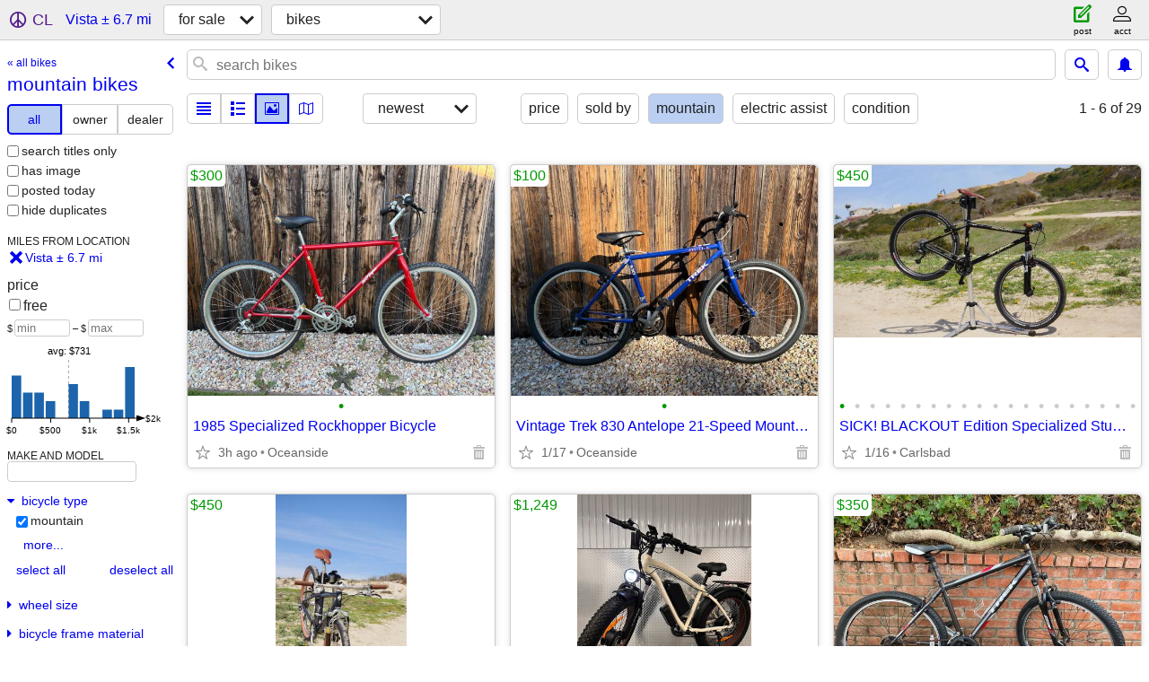

--- FILE ---
content_type: text/html; charset=utf-8
request_url: https://sandiego.craigslist.org/search/vista-ca/mountain-bikes
body_size: 8684
content:
<!DOCTYPE html>
<html>
<head>
    
	<meta charset="UTF-8">
	<meta http-equiv="X-UA-Compatible" content="IE=Edge">
	<meta name="viewport" content="width=device-width,initial-scale=1">
	<meta property="og:site_name" content="craigslist">
	<meta name="twitter:card" content="preview">
	<meta property="og:title" content="mountain bikes near Vista, CA - craigslist">
	<meta name="description" content="mountain bikes near Vista, CA - craigslist">
	<meta property="og:description" content="mountain bikes near Vista, CA - craigslist">
	<meta property="og:url" content="https://sandiego.craigslist.org/search/vista-ca/mountain-bikes">
	<title>mountain bikes near Vista, CA - craigslist</title>
	<link rel="canonical" href="https://sandiego.craigslist.org/search/vista-ca/mountain-bikes">
	<link rel="alternate" href="https://sandiego.craigslist.org/search/vista-ca/mountain-bikes" hreflang="x-default">



    <link rel="icon" href="/favicon.ico" id="favicon" />

<script type="application/ld+json" id="ld_searchpage_data" >
    {"@context":"https://schema.org","contentLocation":{"name":"Vista","containedIn":{"name":"CA","@type":"State"},"@type":"City"},"description":"mountain bikes  near Vista, CA","breadcrumb":{"@type":"BreadcrumbList","itemListElement":[{"name":"sandiego.craigslist.org","position":1,"item":"https://sandiego.craigslist.org","@type":"ListItem"},{"name":"for sale","position":2,"item":"https://sandiego.craigslist.org/search/vista-ca/sss","@type":"ListItem"},{"name":"mountain bikes","position":3,"item":"https://sandiego.craigslist.org/search/vista-ca/mountain-bikes","@type":"ListItem"}],"@context":"https://schema.org"},"@type":"SearchResultsPage"}
</script>


<script type="application/ld+json" id="ld_searchpage_results" >
    {"@context":"https://schema.org","@type":"ItemList","itemListElement":[{"item":{"@type":"Product","offers":{"availableAtOrFrom":{"@type":"Place","address":{"addressCountry":"","addressLocality":"Oceanside","postalCode":"","addressRegion":"CA","@type":"PostalAddress","streetAddress":""},"geo":{"@type":"GeoCoordinates","longitude":-117.268897404382,"latitude":33.2088990834551}},"price":"300.00","@type":"Offer","priceCurrency":"USD"},"@context":"http://schema.org","image":["https://images.craigslist.org/00h0h_lfMuT29g159_0CI0t2_600x450.jpg"],"description":"","name":"1985 Specialized Rockhopper Bicycle"},"@type":"ListItem","position":"0"},{"@type":"ListItem","item":{"offers":{"availableAtOrFrom":{"@type":"Place","address":{"addressCountry":"","addressLocality":"Oceanside","postalCode":"","addressRegion":"CA","streetAddress":"","@type":"PostalAddress"},"geo":{"@type":"GeoCoordinates","longitude":-117.269198207224,"latitude":33.2088990834551}},"price":"100.00","@type":"Offer","priceCurrency":"USD"},"@context":"http://schema.org","description":"","image":["https://images.craigslist.org/00w0w_3HZ8Hxc580U_0CI0t2_600x450.jpg"],"name":"Vintage Trek 830 Antelope 21-Speed Mountain Bicycle","@type":"Product"},"position":"1"},{"item":{"@context":"http://schema.org","offers":{"priceCurrency":"USD","@type":"Offer","availableAtOrFrom":{"@type":"Place","address":{"addressRegion":"CA","streetAddress":"","@type":"PostalAddress","addressCountry":"","postalCode":"","addressLocality":"Carlsbad"},"geo":{"longitude":-117.286997714087,"latitude":33.1355014710294,"@type":"GeoCoordinates"}},"price":"450.00"},"name":"SICK! BLACKOUT Edition Specialized Stumpjumper FS A1 Hardtail Mountain Bike 1","image":["https://images.craigslist.org/00i0i_ewneOFxSlSY_0CI0lM_600x450.jpg","https://images.craigslist.org/00I0I_7FvsyiSIWNr_0CI0lM_600x450.jpg","https://images.craigslist.org/00303_5RHQSEbiVvY_0CI0lM_600x450.jpg","https://images.craigslist.org/01616_1ey50suDcTW_0CI0lM_600x450.jpg","https://images.craigslist.org/00Y0Y_fqMeGkZLJrI_0lM0CI_600x450.jpg","https://images.craigslist.org/00A0A_jPcWIDx6QFV_0lM0CI_600x450.jpg","https://images.craigslist.org/00808_iaoBTx5iVXh_0CI0lM_600x450.jpg","https://images.craigslist.org/00J0J_9TtaOR3GCdC_0lM0CI_600x450.jpg","https://images.craigslist.org/00H0H_8VBy1eYyRr1_0CI0lM_600x450.jpg","https://images.craigslist.org/00000_5l2ZmwyFwRJ_0CI0lM_600x450.jpg","https://images.craigslist.org/00N0N_8Hq3YlGeGJb_0lM0CI_600x450.jpg","https://images.craigslist.org/00W0W_g2PpTRPMOl3_0CI0lM_600x450.jpg","https://images.craigslist.org/01010_bqxupYe57of_0CI0lM_600x450.jpg","https://images.craigslist.org/00g0g_i64jsR2CTfS_0CI0lM_600x450.jpg","https://images.craigslist.org/00G0G_fA7z17rYD0r_0lM0CI_600x450.jpg","https://images.craigslist.org/00q0q_lyMfueS3G9x_0lM0CI_600x450.jpg","https://images.craigslist.org/00H0H_iHTWq2AaYgH_0CI0lM_600x450.jpg","https://images.craigslist.org/00c0c_f7MAysE0Vxw_0CI0lM_600x450.jpg","https://images.craigslist.org/00a0a_lM71kdMG3uN_0CI0lM_600x450.jpg","https://images.craigslist.org/00y0y_l9t7eYCdvIy_0CI0lM_600x450.jpg"],"description":"","@type":"Product"},"@type":"ListItem","position":"2"},{"item":{"name":"VINTAGE Specialized S-Works Stumpjumper FS M2 Super Hardtail Mountain Bike","description":"","image":["https://images.craigslist.org/00b0b_jszeTdtnrGC_0lM0CI_600x450.jpg","https://images.craigslist.org/00g0g_iDgYHpWSYNi_0lz0CI_600x450.jpg","https://images.craigslist.org/00808_f8abeWzRoHj_0lM0CI_600x450.jpg","https://images.craigslist.org/00d0d_2GXJKAvcpJt_0CI0lM_600x450.jpg","https://images.craigslist.org/00i0i_ly5ZPtt6emL_0CI0lM_600x450.jpg","https://images.craigslist.org/00O0O_5F1qqpkuQD8_0CI0lM_600x450.jpg","https://images.craigslist.org/00J0J_iSyNkIHY9Ad_0CI0lM_600x450.jpg","https://images.craigslist.org/00e0e_2Z2zAH9uNn8_0CI0lM_600x450.jpg","https://images.craigslist.org/01414_6WgHcxH6fDR_0CI0lM_600x450.jpg","https://images.craigslist.org/00s0s_aeKEhxZqhpX_0lM0CI_600x450.jpg","https://images.craigslist.org/00O0O_yRHUvlOybb_0CI0lM_600x450.jpg","https://images.craigslist.org/00J0J_2hUOPWqTvMV_0CI0lM_600x450.jpg","https://images.craigslist.org/00404_8eN9EJLrVCD_0lM0CI_600x450.jpg"],"offers":{"priceCurrency":"USD","@type":"Offer","availableAtOrFrom":{"@type":"Place","address":{"addressRegion":"CA","@type":"PostalAddress","streetAddress":"","addressCountry":"","postalCode":"","addressLocality":"Carlsbad"},"geo":{"longitude":-117.286997714087,"latitude":33.1355014710294,"@type":"GeoCoordinates"}},"price":"450.00"},"@context":"http://schema.org","@type":"Product"},"@type":"ListItem","position":"3"},{"position":"4","item":{"@type":"Product","@context":"http://schema.org","offers":{"priceCurrency":"USD","@type":"Offer","availableAtOrFrom":{"geo":{"@type":"GeoCoordinates","latitude":33.1981990966316,"longitude":-117.241795354758},"@type":"Place","address":{"addressRegion":"CA","streetAddress":"","@type":"PostalAddress","addressCountry":"","postalCode":"","addressLocality":"Vista"}},"price":"1249.00"},"image":["https://images.craigslist.org/00303_hmK7YAU2pL4_0t20CI_600x450.jpg","https://images.craigslist.org/00N0N_e18etOOxKCa_0t20CI_600x450.jpg","https://images.craigslist.org/00j0j_iMsP6IM6RTA_0t20CI_600x450.jpg","https://images.craigslist.org/00J0J_4a58qVlNfOD_0t20CI_600x450.jpg","https://images.craigslist.org/00q0q_a1dY8YAvOqg_0t20CI_600x450.jpg","https://images.craigslist.org/00V0V_f1rgmBAT2XL_0t20CI_600x450.jpg","https://images.craigslist.org/00707_eXgaT6EInrt_0yM0CI_600x450.jpg","https://images.craigslist.org/00b0b_gPmlk73QG13_0t20CI_600x450.jpg","https://images.craigslist.org/00202_8KvqH7xNTiT_0t20CI_600x450.jpg","https://images.craigslist.org/00V0V_hy36l7rsz2n_0t20CI_600x450.jpg","https://images.craigslist.org/00x0x_7y25eExADl7_0t20CI_600x450.jpg","https://images.craigslist.org/00O0O_aa2L7r08SLv_0t20CI_600x450.jpg","https://images.craigslist.org/00o0o_dHQEX1PUS8I_0t20CI_600x450.jpg","https://images.craigslist.org/00B0B_bdn7wNpiJRl_0CI0zR_600x450.jpg"],"description":"","name":"2000/3000 Watt Dual Motor / Front Suspension MTB 26x4.0 Fat Tire"},"@type":"ListItem"},{"item":{"image":["https://images.craigslist.org/00X0X_iZo2YAlVnKq_0fu0bC_600x450.jpg","https://images.craigslist.org/00O0O_f836RfQ86r9_0fu0bC_600x450.jpg","https://images.craigslist.org/00t0t_awzzUmk4mDA_0fu0bC_600x450.jpg"],"description":"","name":"Trek 820 18\" Mountain Bike","offers":{"priceCurrency":"USD","@type":"Offer","price":"350.00","availableAtOrFrom":{"@type":"Place","address":{"addressRegion":"CA","@type":"PostalAddress","streetAddress":"","addressCountry":"","postalCode":"","addressLocality":"Carlsbad"},"geo":{"longitude":-117.32500085872,"latitude":33.160199389745,"@type":"GeoCoordinates"}}},"@context":"http://schema.org","@type":"Product"},"@type":"ListItem","position":"5"},{"position":"6","@type":"ListItem","item":{"@type":"Product","image":["https://images.craigslist.org/00J0J_4PZUg6MApUD_0t20CI_600x450.jpg","https://images.craigslist.org/00i0i_9kW7Cs2VBTi_0t20CI_600x450.jpg","https://images.craigslist.org/00O0O_XMdeXjhgr3_0t20CI_600x450.jpg","https://images.craigslist.org/00C0C_7nAsj3UiPzO_0t20CI_600x450.jpg","https://images.craigslist.org/00q0q_54cTTtLZ5c6_0t20CI_600x450.jpg","https://images.craigslist.org/00B0B_2i2BUdsCpnv_0t20CI_600x450.jpg"],"description":"","name":"Giant mtn bike","@context":"http://schema.org","offers":{"priceCurrency":"USD","@type":"Offer","availableAtOrFrom":{"address":{"addressCountry":"","postalCode":"","addressLocality":"San Marcos","addressRegion":"CA","@type":"PostalAddress","streetAddress":""},"@type":"Place","geo":{"@type":"GeoCoordinates","latitude":33.1444012244607,"longitude":-117.169697210611}},"price":"1500.00"}}},{"position":"7","item":{"@type":"Product","image":["https://images.craigslist.org/01111_jb2gvGYC8UK_0CI0t2_600x450.jpg","https://images.craigslist.org/00a0a_dPJVm38FvTf_0CI0t2_600x450.jpg","https://images.craigslist.org/00g0g_lTtYRkNctIi_0CI0t2_600x450.jpg"],"description":"","name":"MONGOOSE GSX 9.0 Full Suspension Mountain Bike - Commuter Ready!","@context":"http://schema.org","offers":{"@type":"Offer","priceCurrency":"USD","price":"175.00","availableAtOrFrom":{"geo":{"@type":"GeoCoordinates","longitude":-117.244076872698,"latitude":33.1854817254116},"address":{"addressRegion":"CA","streetAddress":"","@type":"PostalAddress","addressCountry":"","addressLocality":"Vista","postalCode":""},"@type":"Place"}}},"@type":"ListItem"},{"item":{"@context":"http://schema.org","offers":{"availableAtOrFrom":{"@type":"Place","address":{"postalCode":"","addressLocality":"San Marcos","addressCountry":"","@type":"PostalAddress","streetAddress":"","addressRegion":"CA"},"geo":{"@type":"GeoCoordinates","longitude":-117.169697210611,"latitude":33.1444012244607}},"price":"180.00","priceCurrency":"USD","@type":"Offer"},"description":"","image":["https://images.craigslist.org/01010_8NednU6KHfU_0CI0t2_600x450.jpg","https://images.craigslist.org/01010_331NLApri6f_0CI0t2_600x450.jpg","https://images.craigslist.org/00u0u_cFUc1tKlbgh_0CI0t2_600x450.jpg","https://images.craigslist.org/00f0f_4Mp07cGRBto_0CI0t2_600x450.jpg","https://images.craigslist.org/00Z0Z_eR1rr7cMiJZ_0CI0t2_600x450.jpg","https://images.craigslist.org/00v0v_b8VmZuAme6F_0CI0t2_600x450.jpg","https://images.craigslist.org/00j0j_hX8LMROYLGs_0CI0t2_600x450.jpg","https://images.craigslist.org/00D0D_hRKUUntdwYg_0CI0t2_600x450.jpg","https://images.craigslist.org/01010_8KriWDjhQlO_0CI0t2_600x450.jpg","https://images.craigslist.org/00V0V_an8cN7n9Kgf_0CI0t2_600x450.jpg","https://images.craigslist.org/00606_14NuIlZKCRD_0CI0t2_600x450.jpg","https://images.craigslist.org/00909_kGms4Xn3a3D_0t90t2_600x450.jpg"],"name":"26\" Custom Hardtail Mountain Bike, Rides Great","@type":"Product"},"@type":"ListItem","position":"8"},{"@type":"ListItem","item":{"@type":"Product","name":"2400 Watt Electric Dirt Bike E-Bike(With Pedals), 37mph, Twist throttle","image":["https://images.craigslist.org/00a0a_hAEEygEEi62_0t20CI_600x450.jpg","https://images.craigslist.org/00G0G_7OHzuB9Nb6k_0t20CI_600x450.jpg","https://images.craigslist.org/00e0e_hITqx7Dwaui_0t20CI_600x450.jpg","https://images.craigslist.org/00M0M_7GAavXjbwea_0t20CI_600x450.jpg","https://images.craigslist.org/00505_4ZtaTrNXGDk_0t20CI_600x450.jpg","https://images.craigslist.org/00g0g_1RWxnZ9S5UE_0t20CI_600x450.jpg","https://images.craigslist.org/00202_fxtyxjYoI3H_0t20CI_600x450.jpg","https://images.craigslist.org/00u0u_iHLxrFKd79N_0t20CI_600x450.jpg","https://images.craigslist.org/00I0I_1tps1r2ltUh_0t20CI_600x450.jpg","https://images.craigslist.org/00h0h_5IOhctnynqC_0t20CI_600x450.jpg","https://images.craigslist.org/00404_iiWfFlD4XQM_0t20CI_600x450.jpg","https://images.craigslist.org/00z0z_bdtA9AXAopC_0t20CI_600x450.jpg","https://images.craigslist.org/00R0R_hDIBn5OI7oX_0t20CI_600x450.jpg"],"description":"","offers":{"priceCurrency":"USD","@type":"Offer","price":"1395.00","availableAtOrFrom":{"@type":"Place","address":{"addressRegion":"CA","@type":"PostalAddress","streetAddress":"","addressCountry":"","postalCode":"","addressLocality":"San Marcos"},"geo":{"latitude":33.1396989598363,"longitude":-117.140093627254,"@type":"GeoCoordinates"}}},"@context":"http://schema.org"},"position":"9"},{"position":"10","item":{"description":"","image":["https://images.craigslist.org/00i0i_ehmfnqTlKIL_0Bp0CI_600x450.jpg","https://images.craigslist.org/00s0s_3YL9fdbAArr_0t20CI_600x450.jpg","https://images.craigslist.org/00O0O_au4LYQwL0rz_0C00CI_600x450.jpg","https://images.craigslist.org/00l0l_hmjidaHAWoe_0CI0Az_600x450.jpg","https://images.craigslist.org/00t0t_kp5dJlPDxab_0CI0Cw_600x450.jpg","https://images.craigslist.org/00R0R_1c4MCk0kDNU_0t20CI_600x450.jpg","https://images.craigslist.org/01616_aLjN30xtmiD_0yz0CI_600x450.jpg","https://images.craigslist.org/00I0I_bjDW0yCSDhN_0tD0CI_600x450.jpg","https://images.craigslist.org/00Z0Z_3uxRau8teKS_0xZ0CI_600x450.jpg","https://images.craigslist.org/00P0P_apa31x52ieK_0CI0t2_600x450.jpg","https://images.craigslist.org/00q0q_7pccxj9rwQK_0t20CI_600x450.jpg","https://images.craigslist.org/00b0b_9EP2JttQP98_0t20CI_600x450.jpg","https://images.craigslist.org/00U0U_apFcM5hgqIY_0y40CI_600x450.jpg","https://images.craigslist.org/00909_4w9PRPxTULO_0BH0CI_600x450.jpg","https://images.craigslist.org/00w0w_2cE6kMkpBLD_0t20CI_600x450.jpg","https://images.craigslist.org/00F0F_aiPclA9D5Gi_0t20CI_600x450.jpg","https://images.craigslist.org/00d0d_7erlalnPQh_0t20CI_600x450.jpg"],"name":"2400 Watt Electric Dirt Bike, 25in wheels, Real Dirt bike Tires, 37mph","offers":{"availableAtOrFrom":{"@type":"Place","address":{"addressRegion":"CA","@type":"PostalAddress","streetAddress":"","addressCountry":"","postalCode":"","addressLocality":"Vista"},"geo":{"latitude":33.1976015016514,"longitude":-117.243598452939,"@type":"GeoCoordinates"}},"price":"1549.00","priceCurrency":"USD","@type":"Offer"},"@context":"http://schema.org","@type":"Product"},"@type":"ListItem"},{"position":"11","@type":"ListItem","item":{"@type":"Product","description":"","image":["https://images.craigslist.org/00202_eeHfICz77aQ_0CI0t2_600x450.jpg","https://images.craigslist.org/00r0r_lB9buthnJUl_0CI0t2_600x450.jpg","https://images.craigslist.org/00k0k_fSGEWsTUK4u_0CI0t2_600x450.jpg","https://images.craigslist.org/00g0g_6k0fQaC1DvD_0tv0CI_600x450.jpg","https://images.craigslist.org/00505_9RwTvSDD0er_0CI0t2_600x450.jpg","https://images.craigslist.org/01616_fzt7dX1rF6K_0CI0t2_600x450.jpg","https://images.craigslist.org/00x0x_e6FqihOa6JB_0CI0t2_600x450.jpg"],"name":"2018 Santa Cruz Bronson CC mountain bike","@context":"http://schema.org","offers":{"priceCurrency":"USD","@type":"Offer","availableAtOrFrom":{"geo":{"@type":"GeoCoordinates","longitude":-117.297598006254,"latitude":33.1892007944596},"@type":"Place","address":{"addressCountry":"","postalCode":"","addressLocality":"Oceanside","addressRegion":"CA","streetAddress":"","@type":"PostalAddress"}},"price":"1950.00"}}},{"position":"12","item":{"description":"","image":["https://images.craigslist.org/00o0o_6NWCUFmw9EP_0t20CI_600x450.jpg","https://images.craigslist.org/00l0l_2KxQjHbHstU_0t20l7_600x450.jpg","https://images.craigslist.org/00H0H_jDtYfQvmWlo_0t20CI_600x450.jpg","https://images.craigslist.org/00l0l_anVR0IGMBq_0t20CI_600x450.jpg","https://images.craigslist.org/00n0n_a60zjFyJBt0_0t20CI_600x450.jpg","https://images.craigslist.org/01717_afLv0cMgQnV_0t20CI_600x450.jpg"],"name":"Mens mountain bike MEDIUM","offers":{"priceCurrency":"USD","@type":"Offer","price":"130.00","availableAtOrFrom":{"geo":{"@type":"GeoCoordinates","latitude":33.2412603126802,"longitude":-117.270938853006},"@type":"Place","address":{"addressRegion":"CA","@type":"PostalAddress","streetAddress":"","addressCountry":"","addressLocality":"Oceanside","postalCode":""}}},"@context":"http://schema.org","@type":"Product"},"@type":"ListItem"},{"position":"13","item":{"name":"Girls 24” Schwinn Ranger Purple Bike w/ LED lights – Great Condition!","image":["https://images.craigslist.org/00K0K_9aLNeg8WdEu_0CI0lM_600x450.jpg","https://images.craigslist.org/00505_979R1zlT2jE_0ew0ew_600x450.jpg","https://images.craigslist.org/00c0c_96VkFVl1xFi_0CI0lM_600x450.jpg","https://images.craigslist.org/00H0H_d6oL2nFiLi1_0CI0lM_600x450.jpg","https://images.craigslist.org/00S0S_jigD7IreDRp_0gl0t2_600x450.jpg"],"description":"","@context":"http://schema.org","offers":{"availableAtOrFrom":{"address":{"streetAddress":"","@type":"PostalAddress","addressRegion":"CA","postalCode":"","addressLocality":"San Marcos","addressCountry":""},"@type":"Place","geo":{"latitude":33.1322711349807,"longitude":-117.164436885095,"@type":"GeoCoordinates"}},"price":"120.00","@type":"Offer","priceCurrency":"USD"},"@type":"Product"},"@type":"ListItem"},{"item":{"@type":"Product","name":"2015 Santa Cruz Bronson Carbon","description":"","image":["https://images.craigslist.org/00G0G_cA2yFLFPZPd_0CI0t2_600x450.jpg","https://images.craigslist.org/00A0A_awZUYmqcqUz_0t20CI_600x450.jpg","https://images.craigslist.org/00T0T_2qiJSB4Now1_0CI0t2_600x450.jpg","https://images.craigslist.org/00k0k_byhgEoal1et_0t20CI_600x450.jpg","https://images.craigslist.org/00p0p_46nXEMcCEe3_0CI0t2_600x450.jpg","https://images.craigslist.org/00505_3bZJhYkd7Pa_0t20CI_600x450.jpg","https://images.craigslist.org/00Z0Z_f8fXdC0VmTE_0CI0t2_600x450.jpg","https://images.craigslist.org/01111_5qmnwYTnOFm_0CI0t2_600x450.jpg","https://images.craigslist.org/00a0a_8CeXlFX1Yit_0CI0t2_600x450.jpg"],"@context":"http://schema.org","offers":{"price":"1600.00","availableAtOrFrom":{"address":{"addressLocality":"Vista","postalCode":"","addressCountry":"","streetAddress":"","@type":"PostalAddress","addressRegion":"CA"},"@type":"Place","geo":{"longitude":-117.248202168823,"latitude":33.1977997450485,"@type":"GeoCoordinates"}},"priceCurrency":"USD","@type":"Offer"}},"@type":"ListItem","position":"14"},{"item":{"offers":{"price":"750.00","availableAtOrFrom":{"@type":"Place","address":{"addressCountry":"","addressLocality":"Oceanside","postalCode":"","addressRegion":"CA","streetAddress":"","@type":"PostalAddress"},"geo":{"@type":"GeoCoordinates","latitude":33.1818411515815,"longitude":-117.28718908199}},"priceCurrency":"USD","@type":"Offer"},"@context":"http://schema.org","description":"","image":["https://images.craigslist.org/00202_ez2KTMt1N1e_0CI0t2_600x450.jpg","https://images.craigslist.org/00l0l_blQtnX7mAUT_0CI0t2_600x450.jpg","https://images.craigslist.org/00T0T_8qwtSh6hQEM_0CI0t2_600x450.jpg","https://images.craigslist.org/00L0L_2l3NINZLTEw_0CI0t2_600x450.jpg","https://images.craigslist.org/00t0t_2xwvOyrVHkt_0CI0t2_600x450.jpg","https://images.craigslist.org/00D0D_ft7NvOfIQOD_0CI0t2_600x450.jpg","https://images.craigslist.org/00M0M_gZN89LzVH8C_0CI0t2_600x450.jpg","https://images.craigslist.org/00h0h_gzOXrrqL92V_0CI0t2_600x450.jpg","https://images.craigslist.org/00B0B_gWf2qT8LFdV_0CI0t2_600x450.jpg","https://images.craigslist.org/00N0N_eofmTaiDEYt_0CI0t2_600x450.jpg"],"name":"Bicycle For Sale, Please See Picture, Mountain Bike, Vintage","@type":"Product"},"@type":"ListItem","position":"15"},{"@type":"ListItem","item":{"offers":{"priceCurrency":"USD","@type":"Offer","price":"1500.00","availableAtOrFrom":{"geo":{"@type":"GeoCoordinates","longitude":-117.28718908199,"latitude":33.1818411515815},"address":{"@type":"PostalAddress","streetAddress":"","addressRegion":"CA","postalCode":"","addressLocality":"Oceanside","addressCountry":""},"@type":"Place"}},"@context":"http://schema.org","image":["https://images.craigslist.org/00w0w_cdS1Qd7228Y_0CI0t2_600x450.jpg","https://images.craigslist.org/00F0F_fuLeHpCKO3G_0CI0t2_600x450.jpg","https://images.craigslist.org/00303_fVF1ltnA83w_0CI0t2_600x450.jpg","https://images.craigslist.org/00N0N_82v4fPfe24k_0CI0t2_600x450.jpg","https://images.craigslist.org/00u0u_5UMO1dZgELB_0t20CI_600x450.jpg","https://images.craigslist.org/00u0u_bsPEyK7kVuz_0CI0t2_600x450.jpg","https://images.craigslist.org/00x0x_1bQ82GmVfki_0CI0t2_600x450.jpg","https://images.craigslist.org/00a0a_f3rgHhdTUPz_0CI0t2_600x450.jpg","https://images.craigslist.org/00i0i_jFHD6bfCQXO_0CI0t2_600x450.jpg","https://images.craigslist.org/00202_4C72CNGnCYA_0CI0t2_600x450.jpg","https://images.craigslist.org/00909_6PDnh4qSZnN_0CI0t2_600x450.jpg","https://images.craigslist.org/00O0O_bA86i3uTbPl_0CI0t2_600x450.jpg","https://images.craigslist.org/00f0f_bJt2TgdWqr7_0CI0t2_600x450.jpg","https://images.craigslist.org/00M0M_e1LVObLRVPO_0CI0t2_600x450.jpg","https://images.craigslist.org/01111_grLAzVLwe6I_0CI0t2_600x450.jpg","https://images.craigslist.org/00707_8aedvq5QSGK_0CI0t2_600x450.jpg","https://images.craigslist.org/00707_igtoRYQUWRo_0CI0t2_600x450.jpg","https://images.craigslist.org/01111_grLAzVLwe6I_0CI0t2_600x450.jpg","https://images.craigslist.org/00x0x_d5PPjgVzlpg_0CI0t2_600x450.jpg","https://images.craigslist.org/00z0z_dF4ynVnljey_0CI0t2_600x450.jpg","https://images.craigslist.org/00z0z_54grWEYeJbc_0CI0t2_600x450.jpg","https://images.craigslist.org/00j0j_azF1ewjhO42_0CI0t2_600x450.jpg","https://images.craigslist.org/00909_6PDnh4qSZnN_0CI0t2_600x450.jpg","https://images.craigslist.org/01212_52c72957akn_0CI0t2_600x450.jpg"],"description":"","name":"MOTOBECANE (FRENCH) MOUNTAIN BIKE, AS NEW!","@type":"Product"},"position":"16"},{"@type":"ListItem","item":{"name":"Mountain Bike, Bicycle, Full Suspension, Hydraulic Brakes, A True Gem!","description":"","image":["https://images.craigslist.org/00s0s_5SQ6Tet8hrI_0CI0t2_600x450.jpg"],"@context":"http://schema.org","offers":{"availableAtOrFrom":{"geo":{"longitude":-117.28718908199,"latitude":33.1818411515815,"@type":"GeoCoordinates"},"@type":"Place","address":{"addressRegion":"CA","@type":"PostalAddress","streetAddress":"","addressCountry":"","postalCode":"","addressLocality":"Oceanside"}},"price":"1500.00","priceCurrency":"USD","@type":"Offer"},"@type":"Product"},"position":"17"},{"@type":"ListItem","item":{"@type":"Product","@context":"http://schema.org","offers":{"availableAtOrFrom":{"@type":"Place","address":{"addressLocality":"Oceanside","postalCode":"","addressCountry":"","@type":"PostalAddress","streetAddress":"","addressRegion":"CA"},"geo":{"@type":"GeoCoordinates","latitude":33.1817964608735,"longitude":-117.28777636373}},"price":"1500.00","@type":"Offer","priceCurrency":"USD"},"name":"KHS 21-Speed Mountain/Road Bicycle, Model A3600","image":["https://images.craigslist.org/00606_j1MT2jsgoxa_0CI0t2_600x450.jpg"],"description":""},"position":"18"},{"item":{"@context":"http://schema.org","offers":{"@type":"Offer","priceCurrency":"USD","availableAtOrFrom":{"address":{"addressLocality":"Oceanside","postalCode":"","addressCountry":"","streetAddress":"","@type":"PostalAddress","addressRegion":"CA"},"@type":"Place","geo":{"@type":"GeoCoordinates","latitude":33.1818411515815,"longitude":-117.28718908199}},"price":"750.00"},"description":"","image":["https://images.craigslist.org/00t0t_8BkpMlPOqP5_0CI0t2_600x450.jpg","https://images.craigslist.org/00202_8m4plPwMjkr_0CI0t2_600x450.jpg","https://images.craigslist.org/00Z0Z_7jwcQc5L8QB_0CI0t2_600x450.jpg","https://images.craigslist.org/00202_iS97Dlrm8YU_0CI0t2_600x450.jpg","https://images.craigslist.org/00K0K_eM78Pq5G9uH_0CI0t2_600x450.jpg","https://images.craigslist.org/00Y0Y_14JLPnNfY82_0CI0t2_600x450.jpg","https://images.craigslist.org/00s0s_3zSZC84UNdC_0CI0t2_600x450.jpg","https://images.craigslist.org/00M0M_s5snONFryj_0CI0t2_600x450.jpg","https://images.craigslist.org/00O0O_a9pPSjR4u4F_0CI0t2_600x450.jpg","https://images.craigslist.org/00p0p_2zuzq2aXgSs_0CI0t2_600x450.jpg","https://images.craigslist.org/01414_ipyJrWz03P4_0CI0t2_600x450.jpg","https://images.craigslist.org/00g0g_ev8U3q5Dnoz_0t20CI_600x450.jpg","https://images.craigslist.org/00p0p_dBkDnrji1TT_0CI0t2_600x450.jpg","https://images.craigslist.org/00t0t_6I0Q9QKXslS_0CI0t2_600x450.jpg","https://images.craigslist.org/00D0D_3hdd8esUxFs_0CI0t2_600x450.jpg","https://images.craigslist.org/00a0a_dAvLIaBJYlY_0CI0t2_600x450.jpg"],"name":"Red Mongoose Hilltopper Mountain Bicycle, Unisex, Very Nice 21 Speed","@type":"Product"},"@type":"ListItem","position":"19"},{"position":"20","item":{"name":"Motiv Backcountry 19.5 Mens Mountain Bike, Teal Green, As Brand New,","description":"","image":["https://images.craigslist.org/00b0b_1NcqJUvSBjl_0jm0ew_600x450.jpg"],"@context":"http://schema.org","offers":{"priceCurrency":"USD","@type":"Offer","availableAtOrFrom":{"geo":{"@type":"GeoCoordinates","longitude":-117.28718908199,"latitude":33.1818411515815},"address":{"addressLocality":"Oceanside","postalCode":"","addressCountry":"","streetAddress":"","@type":"PostalAddress","addressRegion":"CA"},"@type":"Place"},"price":"750.00"},"@type":"Product"},"@type":"ListItem"},{"position":"21","item":{"offers":{"price":"75.00","availableAtOrFrom":{"geo":{"@type":"GeoCoordinates","longitude":-117.248202168823,"latitude":33.1977997450485},"address":{"addressCountry":"","addressLocality":"Vista","postalCode":"","addressRegion":"CA","@type":"PostalAddress","streetAddress":""},"@type":"Place"},"@type":"Offer","priceCurrency":"USD"},"@context":"http://schema.org","name":"Classic Gary Fisher kaitai Mt. Bike /Sold","description":"","image":["https://images.craigslist.org/00z0z_iGnYJeCjUkq_0CI0t2_600x450.jpg","https://images.craigslist.org/00O0O_keIccjDMnLR_0CI0t2_600x450.jpg","https://images.craigslist.org/00h0h_ggeWi5js5Ot_0t20CI_600x450.jpg","https://images.craigslist.org/00Q0Q_3TrYEOBaiHc_0t20CI_600x450.jpg"],"@type":"Product"},"@type":"ListItem"},{"@type":"ListItem","item":{"offers":{"availableAtOrFrom":{"@type":"Place","address":{"addressCountry":"","addressLocality":"Oceanside","postalCode":"","addressRegion":"CA","@type":"PostalAddress","streetAddress":""},"geo":{"@type":"GeoCoordinates","latitude":33.2284810620183,"longitude":-117.326039058245}},"price":"220.00","@type":"Offer","priceCurrency":"USD"},"@context":"http://schema.org","name":"GT Stomper, like new, disc brakes, 8 speed","image":["https://images.craigslist.org/00S0S_58LT2iqKXPl_0CI0t2_600x450.jpg","https://images.craigslist.org/00S0S_58LT2iqKXPl_0CI0t2_600x450.jpg","https://images.craigslist.org/00e0e_fB4gwpig5F8_0CI0t2_600x450.jpg","https://images.craigslist.org/00e0e_fB4gwpig5F8_0CI0t2_600x450.jpg","https://images.craigslist.org/00202_1WmUreMjtOd_0t20CI_600x450.jpg","https://images.craigslist.org/00202_1WmUreMjtOd_0t20CI_600x450.jpg","https://images.craigslist.org/00e0e_arObQgtxWCO_0CI0t2_600x450.jpg","https://images.craigslist.org/00e0e_arObQgtxWCO_0CI0t2_600x450.jpg","https://images.craigslist.org/01313_8hwvdSio2ey_0CI0t2_600x450.jpg","https://images.craigslist.org/01313_8hwvdSio2ey_0CI0t2_600x450.jpg","https://images.craigslist.org/00B0B_15d5CAcI8pk_0CI0t2_600x450.jpg","https://images.craigslist.org/00B0B_15d5CAcI8pk_0CI0t2_600x450.jpg","https://images.craigslist.org/00000_goCuqYuahFW_0CI0t2_600x450.jpg","https://images.craigslist.org/00000_goCuqYuahFW_0CI0t2_600x450.jpg"],"description":"","@type":"Product"},"position":"22"}]}
</script>

    <style>
        body {
            font-family: sans-serif;
        }

        #no-js {
            position: fixed;
            z-index: 100000;
            top: 0;
            bottom: 0;
            left: 0;
            right: 0;
            overflow:auto;
            margin: 0;
            background: transparent;
        }

        #no-js h1 {
            margin: 0;
            padding: .5em;
            color: #00E;
            background-color: #cccccc;
        }

        #no-js  p {
            margin: 1em;
        }

        .no-js header,
        .no-js form,
        .no-js .tsb,
        .unsupported-browser header,
        .unsupported-browser form,
        .unsupported-browser .tsb {
            display: none;
        }

        #curtain {
            display: none;
            position: fixed;
            z-index: 9000;
            top: 0;
            bottom: 0;
            left: 0;
            right: 0;
            margin: 0;
            padding: 0;
            border: 0;
            background: transparent;
        }

        .show-curtain #curtain {
            display: block;
        }

        #curtain .cover,
        #curtain .content {
            position: absolute;
            display: block;
            top: 0;
            bottom: 0;
            left: 0;
            right: 0;
            margin: 0;
            padding: 0;
            border: 0;
        }

        #curtain .cover {
            z-index: 1;
            background-color: white;
        }

        .show-curtain #curtain .cover {
            opacity: 0.7;
        }

        .show-curtain.clear #curtain .cover {
            opacity: 0;
        }

        .show-curtain.opaque #curtain .cover {
            opacity: 1;
        }

        #curtain .content {
            z-index: 2;
            background: transparent;
            color: #00E;

            display: flex;
            flex-direction: column;
            justify-content: center;
            align-items: center;
        }

        .unrecoverable #curtain .content,
        .unsupported-browser #curtain .content {
            display: block;
            align-items: start;
        }

        #curtain h1 {
            margin: 0;
            padding: .5em;
            background-color: #cccccc;
        }

        #curtain  p {
            margin: 1em;
            color: black;
        }

        .pacify #curtain .icom-:after {
            content: "\eb23";
        }

        #curtain .text {
            display: none;
        }

        .loading #curtain .text.loading,
        .reading #curtain .text.reading,
        .writing #curtain .text.writing,
        .saving #curtain .text.saving,
        .searching #curtain .text.searching,
        .unrecoverable #curtain .text.unrecoverable,
        .message #curtain .text.message {
            display: block;
        }

        .unrecoverable #curtain .text.unrecoverable {
        }

        @keyframes rotate {
            from {
                transform: rotate(0deg);
            }
            to {
                transform: rotate(359deg);
            }
        }

        .pacify #curtain .icom- {
            font-size: 3em;
            animation: rotate 2s infinite linear;
        }
    </style>

    <style>
        body {
            margin: 0;
            border: 0;
            padding: 0;
        }

        ol.cl-static-search-results, .cl-static-header {
            display:none;
        }

        .no-js ol.cl-static-search-results, .no-js .cl-static-header {
            display:block;
        }
    </style>


</head>

<body  class="no-js"  >



    <div class="cl-content">
        <main>
        </main>
    </div>

    <div id="curtain">
        <div class="cover"></div>
        <div class="content">
            <div class="icom-"></div>
            <div class="text loading">loading</div>
            <div class="text reading">reading</div>
            <div class="text writing">writing</div>
            <div class="text saving">saving</div>
            <div class="text searching">searching</div>
            <div id="curtainText" class="text message"></div>
            <div class="text unrecoverable">
                 <p><a id="cl-unrecoverable-hard-refresh" href="#" onclick="location.reload(true);">refresh the page.</a></p>
             </div>
         </div>
    </div>



    <script>
        (function() {
            try {
                window.onpageshow = function(event) {
                    if (event.persisted && cl.upTime()>1000 && /iPhone/.test(navigator.userAgent)) {
                        window.location.reload();
                    }
                };

                window.addEventListener('DOMContentLoaded', function() {
                    document.body.classList.remove('no-js');
                });
                document.body.classList.remove('no-js');
            } catch(e) {
                console.log(e);
            }
        })();
    </script>

    
     
     <script src="https://www.craigslist.org/static/www/d58afecda5261cb9fcb91b2d144412254d004485.js" crossorigin="anonymous"></script>
     <script>
         window.cl.init(
             'https://www.craigslist.org/static/www/',
             '',
             'www',
             'search',
             {
'defaultLocale': "en_US",
'initialCategoryAbbr': "bia",
'location': {"country":"US","city":"Vista","url":"sandiego.craigslist.org","areaId":8,"lon":-117.222824,"radius":6.7,"lat":33.199581,"region":"CA","postal":"92085"},
'seoLinks': 0
},
             0
         );
     </script>
     

    
    <iframe id="cl-local-storage" src="https://www.craigslist.org/static/www/localStorage-092e9f9e2f09450529e744902aa7cdb3a5cc868d.html" style="display:none;"></iframe>
    


    <script>
        window.cl.specialCurtainMessages = {
            unsupportedBrowser: [
                "We've detected you are using a browser that is missing critical features.",
                "Please visit craigslist from a modern browser."
            ],
            unrecoverableError: [
                "There was an error loading the page."
            ]
        };
    </script>
    <div class="cl-static-header">
        <a href="/">craigslist</a>
            <h1>mountain bikes  near Vista, CA</h1>
    </div>

    <ol class="cl-static-search-results">
        <li class="cl-static-hub-links">
            <div>see also</div>
                <p>
                    <a href="https://sandiego.craigslist.org/search/vista-ca/e-bikes">
                        electric bikes
                    </a>
                </p>
                <p>
                    <a href="https://sandiego.craigslist.org/search/vista-ca/kids-bikes">
                        kids bikes
                    </a>
                </p>
                <p>
                    <a href="https://sandiego.craigslist.org/search/vista-ca/mountain-bikes">
                        mountain bikes
                    </a>
                </p>
                <p>
                    <a href="https://sandiego.craigslist.org/search/vista-ca/road-bikes">
                        road bikes
                    </a>
                </p>
        </li>
        <li class="cl-static-search-result" title="1985 Specialized Rockhopper Bicycle">
            <a href="https://sandiego.craigslist.org/nsd/bik/d/oceanside-1985-specialized-rockhopper/7909390582.html">
                <div class="title">1985 Specialized Rockhopper Bicycle</div>

                <div class="details">
                    <div class="price">$300</div>
                    <div class="location">
                        Oceanside
                    </div>
                </div>
            </a>
        </li>
        <li class="cl-static-search-result" title="Vintage Trek 830 Antelope 21-Speed Mountain Bicycle">
            <a href="https://sandiego.craigslist.org/nsd/bik/d/oceanside-vintage-trek-830-antelope-21/7903849384.html">
                <div class="title">Vintage Trek 830 Antelope 21-Speed Mountain Bicycle</div>

                <div class="details">
                    <div class="price">$100</div>
                    <div class="location">
                        Oceanside
                    </div>
                </div>
            </a>
        </li>
        <li class="cl-static-search-result" title="SICK! BLACKOUT Edition Specialized Stumpjumper FS A1 Hardtail Mountain Bike 1">
            <a href="https://sandiego.craigslist.org/nsd/bik/d/carlsbad-sick-blackout-edition/7907033568.html">
                <div class="title">SICK! BLACKOUT Edition Specialized Stumpjumper FS A1 Hardtail Mountain Bike 1</div>

                <div class="details">
                    <div class="price">$450</div>
                    <div class="location">
                        Carlsbad
                    </div>
                </div>
            </a>
        </li>
        <li class="cl-static-search-result" title="VINTAGE Specialized S-Works Stumpjumper FS M2 Super Hardtail Mountain Bike">
            <a href="https://sandiego.craigslist.org/nsd/bik/d/carlsbad-vintage-specialized-works/7907033827.html">
                <div class="title">VINTAGE Specialized S-Works Stumpjumper FS M2 Super Hardtail Mountain Bike</div>

                <div class="details">
                    <div class="price">$450</div>
                    <div class="location">
                        Carlsbad
                    </div>
                </div>
            </a>
        </li>
        <li class="cl-static-search-result" title="2000/3000 Watt Dual Motor / Front Suspension MTB 26x4.0 Fat Tire">
            <a href="https://sandiego.craigslist.org/nsd/bik/d/vista-watt-dual-motor-front-suspension/7881512406.html">
                <div class="title">2000/3000 Watt Dual Motor / Front Suspension MTB 26x4.0 Fat Tire</div>

                <div class="details">
                    <div class="price">$1,249</div>
                    <div class="location">
                        Vista
                    </div>
                </div>
            </a>
        </li>
        <li class="cl-static-search-result" title="Trek 820 18&quot; Mountain Bike">
            <a href="https://sandiego.craigslist.org/nsd/bik/d/carlsbad-trek-mountain-bike/7908921913.html">
                <div class="title">Trek 820 18&quot; Mountain Bike</div>

                <div class="details">
                    <div class="price">$350</div>
                    <div class="location">
                        Carlsbad
                    </div>
                </div>
            </a>
        </li>
        <li class="cl-static-search-result" title="Giant mtn bike">
            <a href="https://sandiego.craigslist.org/csd/bik/d/san-marcos-giant-mtn-bike/7901606401.html">
                <div class="title">Giant mtn bike</div>

                <div class="details">
                    <div class="price">$1,500</div>
                    <div class="location">
                        San marcos
                    </div>
                </div>
            </a>
        </li>
        <li class="cl-static-search-result" title="MONGOOSE GSX 9.0 Full Suspension Mountain Bike - Commuter Ready!">
            <a href="https://sandiego.craigslist.org/nsd/bik/d/vista-mongoose-gsx-90-full-suspension/7908777266.html">
                <div class="title">MONGOOSE GSX 9.0 Full Suspension Mountain Bike - Commuter Ready!</div>

                <div class="details">
                    <div class="price">$175</div>
                    <div class="location">
                        Vista
                    </div>
                </div>
            </a>
        </li>
        <li class="cl-static-search-result" title="26&quot; Custom Hardtail Mountain Bike, Rides Great">
            <a href="https://sandiego.craigslist.org/nsd/bik/d/san-marcos-26-custom-hardtail-mountain/7907501421.html">
                <div class="title">26&quot; Custom Hardtail Mountain Bike, Rides Great</div>

                <div class="details">
                    <div class="price">$180</div>
                    <div class="location">
                        San Marcos
                    </div>
                </div>
            </a>
        </li>
        <li class="cl-static-search-result" title="2400 Watt Electric Dirt Bike E-Bike(With Pedals), 37mph, Twist throttle">
            <a href="https://sandiego.craigslist.org/nsd/bik/d/san-marcos-2400-watt-electric-dirt-bike/7881584223.html">
                <div class="title">2400 Watt Electric Dirt Bike E-Bike(With Pedals), 37mph, Twist throttle</div>

                <div class="details">
                    <div class="price">$1,395</div>
                    <div class="location">
                        San Marcos
                    </div>
                </div>
            </a>
        </li>
        <li class="cl-static-search-result" title="2400 Watt Electric Dirt Bike, 25in wheels, Real Dirt bike Tires, 37mph">
            <a href="https://sandiego.craigslist.org/nsd/bik/d/vista-2400-watt-electric-dirt-bike-25in/7881518587.html">
                <div class="title">2400 Watt Electric Dirt Bike, 25in wheels, Real Dirt bike Tires, 37mph</div>

                <div class="details">
                    <div class="price">$1,549</div>
                    <div class="location">
                        Vista
                    </div>
                </div>
            </a>
        </li>
        <li class="cl-static-search-result" title="KONA SHONKY DIRT JUMP NEW">
            <a href="https://sandiego.craigslist.org/nsd/bik/d/san-marcos-kona-shonky-dirt-jump-new/7906763048.html">
                <div class="title">KONA SHONKY DIRT JUMP NEW</div>

                <div class="details">
                    <div class="price">$799</div>
                    <div class="location">
                        San Marcos
                    </div>
                </div>
            </a>
        </li>
        <li class="cl-static-search-result" title="HONZO ESD KONA MTB 29">
            <a href="https://sandiego.craigslist.org/nsd/bik/d/san-marcos-honzo-esd-kona-mtb-29/7906762962.html">
                <div class="title">HONZO ESD KONA MTB 29</div>

                <div class="details">
                    <div class="price">$1,699</div>
                    <div class="location">
                        SAN MARCOS
                    </div>
                </div>
            </a>
        </li>
        <li class="cl-static-search-result" title="BRAND NEW MARIN ELDRIDGE 1">
            <a href="https://sandiego.craigslist.org/nsd/bik/d/san-marcos-brand-new-marin-eldridge/7871846341.html">
                <div class="title">BRAND NEW MARIN ELDRIDGE 1</div>

                <div class="details">
                    <div class="price">$325</div>
                    <div class="location">
                        SAN MARCOS
                    </div>
                </div>
            </a>
        </li>
        <li class="cl-static-search-result" title="VERDE VERTEX DIRT JUMP BRADLEY">
            <a href="https://sandiego.craigslist.org/nsd/bik/d/san-marcos-verde-vertex-dirt-jump/7906762661.html">
                <div class="title">VERDE VERTEX DIRT JUMP BRADLEY</div>

                <div class="details">
                    <div class="price">$1,000</div>
                    <div class="location">
                        San Marcis
                    </div>
                </div>
            </a>
        </li>
        <li class="cl-static-search-result" title="HARO THREAD TWO DIRT JUMP NEW">
            <a href="https://sandiego.craigslist.org/nsd/bik/d/san-marcos-haro-thread-two-dirt-jump-new/7906762736.html">
                <div class="title">HARO THREAD TWO DIRT JUMP NEW</div>

                <div class="details">
                    <div class="price">$899</div>
                    <div class="location">
                        8Escondido
                    </div>
                </div>
            </a>
        </li>
        <li class="cl-static-search-result" title="2018 Santa Cruz Bronson CC mountain bike">
            <a href="https://sandiego.craigslist.org/nsd/bik/d/oceanside-2018-santa-cruz-bronson-cc/7886112648.html">
                <div class="title">2018 Santa Cruz Bronson CC mountain bike</div>

                <div class="details">
                    <div class="price">$1,950</div>
                    <div class="location">
                        Oceanside
                    </div>
                </div>
            </a>
        </li>
        <li class="cl-static-search-result" title="Mens mountain bike MEDIUM">
            <a href="https://sandiego.craigslist.org/nsd/bik/d/oceanside-mens-mountain-bike-medium/7903739878.html">
                <div class="title">Mens mountain bike MEDIUM</div>

                <div class="details">
                    <div class="price">$130</div>
                    <div class="location">
                        Oceanside
                    </div>
                </div>
            </a>
        </li>
        <li class="cl-static-search-result" title="Girls 24” Schwinn Ranger Purple Bike w/ LED lights – Great Condition!">
            <a href="https://sandiego.craigslist.org/nsd/bik/d/san-marcos-girls-24-schwinn-ranger/7907212643.html">
                <div class="title">Girls 24” Schwinn Ranger Purple Bike w/ LED lights – Great Condition!</div>

                <div class="details">
                    <div class="price">$120</div>
                    <div class="location">
                        San Marcos
                    </div>
                </div>
            </a>
        </li>
        <li class="cl-static-search-result" title="2015 Santa Cruz Bronson Carbon">
            <a href="https://sandiego.craigslist.org/nsd/bik/d/vista-2015-santa-cruz-bronson-carbon/7907814639.html">
                <div class="title">2015 Santa Cruz Bronson Carbon</div>

                <div class="details">
                    <div class="price">$1,600</div>
                    <div class="location">
                        Vista
                    </div>
                </div>
            </a>
        </li>
        <li class="cl-static-search-result" title="Genesis Boy’s Bike Metallic Green - Suspension">
            <a href="https://sandiego.craigslist.org/nsd/bik/d/oceanside-genesis-boys-bike-metallic/7879832561.html">
                <div class="title">Genesis Boy’s Bike Metallic Green - Suspension</div>

                <div class="details">
                    <div class="price">$120</div>
                    <div class="location">
                        Oceanside
                    </div>
                </div>
            </a>
        </li>
        <li class="cl-static-search-result" title="Bicycle For Sale, Please See Picture, Mountain Bike, Vintage">
            <a href="https://sandiego.craigslist.org/nsd/bik/d/oceanside-bicycle-for-sale-please-see/7898267928.html">
                <div class="title">Bicycle For Sale, Please See Picture, Mountain Bike, Vintage</div>

                <div class="details">
                    <div class="price">$750</div>
                    <div class="location">
                        Oceanside, Ca.
                    </div>
                </div>
            </a>
        </li>
        <li class="cl-static-search-result" title="MOTOBECANE (FRENCH) MOUNTAIN BIKE, AS NEW!">
            <a href="https://sandiego.craigslist.org/nsd/bik/d/oceanside-motobecane-french-mountain/7894495330.html">
                <div class="title">MOTOBECANE (FRENCH) MOUNTAIN BIKE, AS NEW!</div>

                <div class="details">
                    <div class="price">$1,500</div>
                    <div class="location">
                        Oceanside, Ca.
                    </div>
                </div>
            </a>
        </li>
        <li class="cl-static-search-result" title="Mountain Bike, Bicycle, Full Suspension, Hydraulic Brakes, A True Gem!">
            <a href="https://sandiego.craigslist.org/nsd/bik/d/oceanside-mountain-bike-bicycle-full/7899366018.html">
                <div class="title">Mountain Bike, Bicycle, Full Suspension, Hydraulic Brakes, A True Gem!</div>

                <div class="details">
                    <div class="price">$1,500</div>
                    <div class="location">
                        Oceanside, Ca.
                    </div>
                </div>
            </a>
        </li>
        <li class="cl-static-search-result" title="KHS 21-Speed Mountain/Road Bicycle, Model A3600">
            <a href="https://sandiego.craigslist.org/nsd/bik/d/oceanside-khs-21-speed-mountain-road/7871706900.html">
                <div class="title">KHS 21-Speed Mountain/Road Bicycle, Model A3600</div>

                <div class="details">
                    <div class="price">$1,500</div>
                    <div class="location">
                        Oceanside, Ca.
                    </div>
                </div>
            </a>
        </li>
        <li class="cl-static-search-result" title="Red Mongoose Hilltopper Mountain Bicycle, Unisex, Very Nice 21 Speed">
            <a href="https://sandiego.craigslist.org/nsd/bik/d/oceanside-red-mongoose-hilltopper/7898379937.html">
                <div class="title">Red Mongoose Hilltopper Mountain Bicycle, Unisex, Very Nice 21 Speed</div>

                <div class="details">
                    <div class="price">$750</div>
                    <div class="location">
                        Oceanside, Ca.
                    </div>
                </div>
            </a>
        </li>
        <li class="cl-static-search-result" title="Motiv Backcountry 19.5 Mens Mountain Bike, Teal Green, As Brand New,">
            <a href="https://sandiego.craigslist.org/nsd/bik/d/oceanside-motiv-backcountry-195-mens/7887049119.html">
                <div class="title">Motiv Backcountry 19.5 Mens Mountain Bike, Teal Green, As Brand New,</div>

                <div class="details">
                    <div class="price">$750</div>
                    <div class="location">
                        Oceanside, Ca.
                    </div>
                </div>
            </a>
        </li>
        <li class="cl-static-search-result" title="Classic Gary Fisher kaitai Mt. Bike /Sold">
            <a href="https://sandiego.craigslist.org/nsd/bik/d/vista-classic-gary-fisher-kaitai-mt/7905990014.html">
                <div class="title">Classic Gary Fisher kaitai Mt. Bike /Sold</div>

                <div class="details">
                    <div class="price">$75</div>
                    <div class="location">
                        Vista
                    </div>
                </div>
            </a>
        </li>
        <li class="cl-static-search-result" title="GT Stomper, like new, disc brakes, 8 speed">
            <a href="https://sandiego.craigslist.org/nsd/bik/d/oceanside-gt-stomper-like-new-disc/7905711406.html">
                <div class="title">GT Stomper, like new, disc brakes, 8 speed</div>

                <div class="details">
                    <div class="price">$220</div>
                    <div class="location">
                        Oceanside
                    </div>
                </div>
            </a>
        </li>
    </ol>
</body>
</html>


--- FILE ---
content_type: text/json; charset=UTF-8
request_url: https://sandiego.craigslist.org/search/field/price?cl_url=https%3A%2F%2Fsandiego.craigslist.org%2Fsearch%2Fvista-ca%2Fmountain-bikes
body_size: 118
content:
{"data":{"error":"","values":[75,100,120,120,130,175,180,220,300,325,350,450,450,750,750,750,799,899,1000,1249,1395,1500,1500,1500,1500,1549,1600,1699,1950]}}